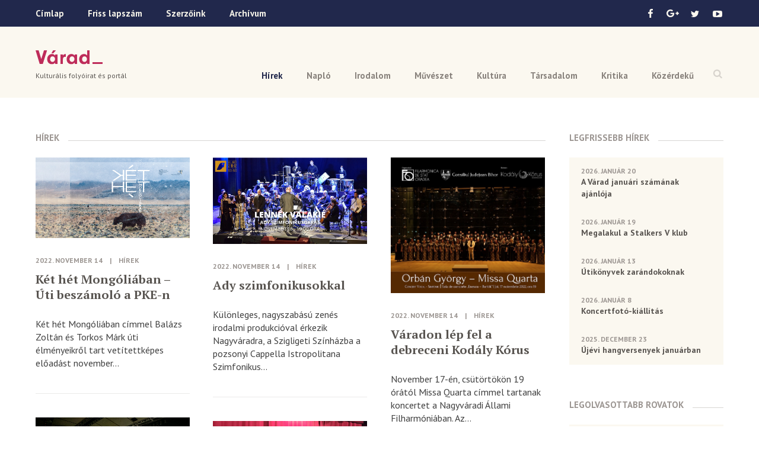

--- FILE ---
content_type: text/html; charset=UTF-8
request_url: https://www.varad.ro/hirek/page/50/
body_size: 27961
content:
<!DOCTYPE html>  

<!--[if lt IE 7 ]> <html lang="en" class="ie6"> <![endif]-->
<!--[if IE 7 ]> <html lang="en" class="ie7"> <![endif]-->
<!--[if IE 8 ]> <html lang="en" class="ie8"> <![endif]-->
<!--[if IE 9 ]> <html lang="en" class="ie9"> <![endif]-->
<!--[if (gt IE 9)|!(IE)]><!--> <html lang="en"> <!--<![endif]-->

<head>
	
	<meta http-equiv="X-UA-Compatible" content="IE=edge"> 
	
	<meta charset="UTF-8" />

	<title>Hírek Archives &ndash; Page 50 of 100 &ndash; Várad</title>
	
	<meta name="keywords" content="">
	
	<meta name="viewport" content="width=device-width, initial-scale=1">
	
	<meta property="fb:app_id" content="1322009377835498" />
	
	<link rel="icon" href="https://www.varad.ro/wp-content/themes/varad/favicon-16x16.png" sizes="16x16" /> 
	
	<link href='https://fonts.googleapis.com/css?family=PT+Sans:400,700|PT+Serif:700&subset=latin,latin-ext' rel='stylesheet' type='text/css'>
	
	<!--[if IE]>
	<script src="http://html5shiv.googlecode.com/svn/trunk/html5.js"></script>
	<![endif]-->
	
	<!--[if (gte IE 6)&(lte IE 8)]>
	  <script src="https://www.varad.ro/wp-content/themes/varad/assets/js/selectivizr.js"></script>
	<![endif]--> 
		
	
<!-- This site is optimized with the Yoast SEO plugin v3.2.5 - https://yoast.com/wordpress/plugins/seo/ -->
<link rel="canonical" href="https://www.varad.ro/hirek/page/50/" />
<link rel="prev" href="https://www.varad.ro/hirek/page/49/" />
<link rel="next" href="https://www.varad.ro/hirek/page/51/" />
<meta property="og:locale" content="hu_HU" />
<meta property="og:type" content="object" />
<meta property="og:title" content="Hírek Archives &ndash; Page 50 of 100 &ndash; Várad" />
<meta property="og:url" content="https://www.varad.ro/hirek/page/50/" />
<meta property="og:site_name" content="Várad" />
<meta name="twitter:card" content="summary" />
<meta name="twitter:title" content="Hírek Archives &ndash; Page 50 of 100 &ndash; Várad" />
<meta name="twitter:site" content="@VaradFolyoirat" />
<!-- / Yoast SEO plugin. -->

<link rel="alternate" type="application/rss+xml" title="Várad &raquo; Hírek kategória hírcsatorna" href="https://www.varad.ro/hirek/feed/" />
		<script type="text/javascript">
			window._wpemojiSettings = {"baseUrl":"https:\/\/s.w.org\/images\/core\/emoji\/72x72\/","ext":".png","source":{"concatemoji":"https:\/\/www.varad.ro\/wp-includes\/js\/wp-emoji-release.min.js?ver=4.5.28"}};
			!function(e,o,t){var a,n,r;function i(e){var t=o.createElement("script");t.src=e,t.type="text/javascript",o.getElementsByTagName("head")[0].appendChild(t)}for(r=Array("simple","flag","unicode8","diversity"),t.supports={everything:!0,everythingExceptFlag:!0},n=0;n<r.length;n++)t.supports[r[n]]=function(e){var t,a,n=o.createElement("canvas"),r=n.getContext&&n.getContext("2d"),i=String.fromCharCode;if(!r||!r.fillText)return!1;switch(r.textBaseline="top",r.font="600 32px Arial",e){case"flag":return r.fillText(i(55356,56806,55356,56826),0,0),3e3<n.toDataURL().length;case"diversity":return r.fillText(i(55356,57221),0,0),a=(t=r.getImageData(16,16,1,1).data)[0]+","+t[1]+","+t[2]+","+t[3],r.fillText(i(55356,57221,55356,57343),0,0),a!=(t=r.getImageData(16,16,1,1).data)[0]+","+t[1]+","+t[2]+","+t[3];case"simple":return r.fillText(i(55357,56835),0,0),0!==r.getImageData(16,16,1,1).data[0];case"unicode8":return r.fillText(i(55356,57135),0,0),0!==r.getImageData(16,16,1,1).data[0]}return!1}(r[n]),t.supports.everything=t.supports.everything&&t.supports[r[n]],"flag"!==r[n]&&(t.supports.everythingExceptFlag=t.supports.everythingExceptFlag&&t.supports[r[n]]);t.supports.everythingExceptFlag=t.supports.everythingExceptFlag&&!t.supports.flag,t.DOMReady=!1,t.readyCallback=function(){t.DOMReady=!0},t.supports.everything||(a=function(){t.readyCallback()},o.addEventListener?(o.addEventListener("DOMContentLoaded",a,!1),e.addEventListener("load",a,!1)):(e.attachEvent("onload",a),o.attachEvent("onreadystatechange",function(){"complete"===o.readyState&&t.readyCallback()})),(a=t.source||{}).concatemoji?i(a.concatemoji):a.wpemoji&&a.twemoji&&(i(a.twemoji),i(a.wpemoji)))}(window,document,window._wpemojiSettings);
		</script>
		<style type="text/css">
img.wp-smiley,
img.emoji {
	display: inline !important;
	border: none !important;
	box-shadow: none !important;
	height: 1em !important;
	width: 1em !important;
	margin: 0 .07em !important;
	vertical-align: -0.1em !important;
	background: none !important;
	padding: 0 !important;
}
</style>
<link rel='stylesheet' id='style-css'  href='https://www.varad.ro/wp-content/themes/varad/assets/css/style.min.css' type='text/css' media='all' />
<script type='text/javascript' src='https://code.jquery.com/jquery-1.12.2.min.js?ver=1.12.2'></script>
<script type='text/javascript' src='https://www.varad.ro/wp-content/themes/varad/assets/js/prefixfree.min.js'></script>
<link rel='https://api.w.org/' href='https://www.varad.ro/wp-json/' />
<link rel="EditURI" type="application/rsd+xml" title="RSD" href="https://www.varad.ro/xmlrpc.php?rsd" />
<link rel="wlwmanifest" type="application/wlwmanifest+xml" href="https://www.varad.ro/wp-includes/wlwmanifest.xml" /> 
<meta name="generator" content="WordPress 4.5.28" />
	
	<!-- Google tag (gtag.js) -->
	<script async src="https://www.googletagmanager.com/gtag/js?id=G-TT254XPSDX"></script>
	<script>
	  window.dataLayer = window.dataLayer || [];
	  function gtag(){dataLayer.push(arguments);}
	  gtag('js', new Date());
	
	  gtag('config', 'G-TT254XPSDX');
	</script>	
	
	<!--
	<script>
	  (function(i,s,o,g,r,a,m){i['GoogleAnalyticsObject']=r;i[r]=i[r]||function(){
	  (i[r].q=i[r].q||[]).push(arguments)},i[r].l=1*new Date();a=s.createElement(o),
	  m=s.getElementsByTagName(o)[0];a.async=1;a.src=g;m.parentNode.insertBefore(a,m)
	  })(window,document,'script','https://www.google-analytics.com/analytics.js','ga');
	
	  ga('create', 'UA-78512249-1', 'auto');
	  ga('send', 'pageview');
	
	</script>
	-->
</head>

<body class="archive paged category category-hirek category-2 paged-50 category-paged-50 no-touch">

		
	<div class="navbar">
		<div class="topbar-wrap">
			<div class="topbar clearfix">
									  
				<ul class="menu">
					<li><a href="https://www.varad.ro">Címlap</a></li>
					<li><a href="https://www.varad.ro/magazin-archivum/20259/">Friss lapszám</a></li>
					<li><a href="https://www.varad.ro/szerzoink/">Szerzőink</a></li>
					<li><a href="https://www.varad.ro/magazin-archivum/">Archívum</a></li>
				</ul>
				
				<ul class="social">
					<li>
						<a class="icon-facebook sprite" href="https://www.facebook.com/varadfolyoirat" target="_blank"></a>
					</li>
					<li>
						<a class="icon-google sprite" href="https://plus.google.com/u/0/116541484254179735303" target="_blank"></a>
					</li>
					<li>
						<a class="icon-twitter sprite" href="https://twitter.com/VaradFolyoirat"></a>
					</li>
					<li>
						<a class="icon-youtube sprite" href="https://www.youtube.com/channel/UCRSaAOMftt_gbL7nuvVCysw"></a>
					</li>
				</ul>
			</div>
		</div>
		
		<div class="menu-wrap">
			<a class="open-search sprite" href="#"></a>
			
			<ul id="menu-header-nav" class="menu"><li id="menu-item-5" class="menu-item menu-item-type-taxonomy menu-item-object-category current-menu-item menu-item-5"><a href="https://www.varad.ro/hirek/">Hírek</a></li>
<li id="menu-item-10" class="menu-item menu-item-type-taxonomy menu-item-object-category menu-item-10"><a href="https://www.varad.ro/naplo/">Napló</a></li>
<li id="menu-item-6" class="menu-item menu-item-type-taxonomy menu-item-object-category menu-item-6"><a href="https://www.varad.ro/irodalom/">Irodalom</a></li>
<li id="menu-item-9" class="menu-item menu-item-type-taxonomy menu-item-object-category menu-item-9"><a href="https://www.varad.ro/muveszet/">Művészet</a></li>
<li id="menu-item-8" class="menu-item menu-item-type-taxonomy menu-item-object-category menu-item-8"><a href="https://www.varad.ro/kultura/">Kultúra</a></li>
<li id="menu-item-11" class="menu-item menu-item-type-taxonomy menu-item-object-category menu-item-11"><a href="https://www.varad.ro/tarsadalom/">Társadalom</a></li>
<li id="menu-item-7" class="menu-item menu-item-type-taxonomy menu-item-object-category menu-item-7"><a href="https://www.varad.ro/kritika/">Kritika</a></li>
<li id="menu-item-12" class="menu-item menu-item-type-taxonomy menu-item-object-category menu-item-12"><a href="https://www.varad.ro/kozerdeku/">Közérdekű</a></li>
</ul>			
			<div class="search-box">
				<p>Írd be a keresett szót</p>
				<a class="close-search sprite" href="#"></a>
				
				<form method="get" action="https://www.varad.ro/">
					<input type="text" class="search-field" name="s" value="">
					<input class="submit sprite" type="submit" value="">
				</form>
				
			</div>
		</div>
		
	</div> <!-- END .navbar -->
	
	<div class="header-wrap">
	
		<header class="clearfix">
			<div class="logo-wrap">
				<a class="logo" href="https://www.varad.ro" title="Várad">Várad</a>
									<h1 class="tagline">Kulturális folyóirat és portál</h1>
							</div>
			
			<a class="icon-menu" href="#">
				<span class="icon-menu-line icon-menu-line-1"></span>
				<span class="icon-menu-line icon-menu-line-2"></span>
				<span class="icon-menu-line icon-menu-line-3"></span>
			</a>
		</header>
		
	</div>
	

<div class="content clearfix">

	<div class="main posts-container">

    	<div class="section-title"><span>Hírek</span></div>
    	
    	    	
    		<div class="articles-grid">
    		
    			<div class="gutter-sizer"></div>
    		
	    			    		
	    			<article>
		    <a class="img-container" href="https://www.varad.ro/ket-het-mongoliaban-uti-beszamolo-pke-n/">
	    	<img src="https://www.varad.ro/wp-content/uploads/2022/11/mongolia.jpg" class="attachment-post-thumbnail size-post-thumbnail wp-post-image" alt="mongolia" srcset="https://www.varad.ro/wp-content/uploads/2022/11/mongolia.jpg 2048w, https://www.varad.ro/wp-content/uploads/2022/11/mongolia-300x157.jpg 300w, https://www.varad.ro/wp-content/uploads/2022/11/mongolia-1024x536.jpg 1024w" sizes="(max-width: 2048px) 100vw, 2048px" />	    	<span class="overlay"></span>
	    </a>
		
	<p class="meta">
		
		
		<span class="date">2022. november 14</span>
	
		
	<span class="separator">|</span>
	
		
		<a href="https://www.varad.ro/hirek/" class="category">Hírek</a>
		
	</p>	
			<h2><a href="https://www.varad.ro/ket-het-mongoliaban-uti-beszamolo-pke-n/">Két hét Mongóliában – Úti beszámoló a PKE-n</a></h2>
		
		<p>Két hét Mongóliában címmel Balázs Zoltán és Torkos Márk úti élményeikről tart vetítettképes előadást november...</p>
</article>	    			
	    			    		
	    			<article>
		    <a class="img-container" href="https://www.varad.ro/ady-szimfonikusokkal/">
	    	<img src="https://www.varad.ro/wp-content/uploads/2022/11/lennek.png" class="attachment-post-thumbnail size-post-thumbnail wp-post-image" alt="lennek" srcset="https://www.varad.ro/wp-content/uploads/2022/11/lennek.png 1000w, https://www.varad.ro/wp-content/uploads/2022/11/lennek-300x169.png 300w" sizes="(max-width: 1000px) 100vw, 1000px" />	    	<span class="overlay"></span>
	    </a>
		
	<p class="meta">
		
		
		<span class="date">2022. november 14</span>
	
		
	<span class="separator">|</span>
	
		
		<a href="https://www.varad.ro/hirek/" class="category">Hírek</a>
		
	</p>	
			<h2><a href="https://www.varad.ro/ady-szimfonikusokkal/">Ady szimfonikusokkal</a></h2>
		
		<p>Különleges, nagyszabású zenés irodalmi produkcióval érkezik Nagyváradra, a Szigligeti Színházba a pozsonyi Cappella Istropolitana Szimfonikus...</p>
</article>	    			
	    			    		
	    			<article>
		    <a class="img-container" href="https://www.varad.ro/varadon-lep-fel-debreceni-kodaly-korus/">
	    	<img src="https://www.varad.ro/wp-content/uploads/2022/11/koncert-1.jpg" class="attachment-post-thumbnail size-post-thumbnail wp-post-image" alt="koncert" srcset="https://www.varad.ro/wp-content/uploads/2022/11/koncert-1.jpg 1118w, https://www.varad.ro/wp-content/uploads/2022/11/koncert-1-300x264.jpg 300w, https://www.varad.ro/wp-content/uploads/2022/11/koncert-1-1024x900.jpg 1024w" sizes="(max-width: 1118px) 100vw, 1118px" />	    	<span class="overlay"></span>
	    </a>
		
	<p class="meta">
		
		
		<span class="date">2022. november 14</span>
	
		
	<span class="separator">|</span>
	
		
		<a href="https://www.varad.ro/hirek/" class="category">Hírek</a>
		
	</p>	
			<h2><a href="https://www.varad.ro/varadon-lep-fel-debreceni-kodaly-korus/">Váradon lép fel a debreceni Kodály Kórus</a></h2>
		
		<p>November 17-én, csütörtökön 19 órától Missa Quarta címmel tartanak koncertet a Nagyváradi Állami Filharmóniában. Az...</p>
</article>	    			
	    			    		
	    			<article>
		    <a class="img-container" href="https://www.varad.ro/konyvbemutato-es-filmvetites-lek-ben/">
	    	<img src="https://www.varad.ro/wp-content/uploads/2022/11/A-Halal-nepbiztosa-dokumentum-jatekfilm-diszbemutatoja-11-HPGY.jpeg" class="attachment-post-thumbnail size-post-thumbnail wp-post-image" alt="A Halál népbiztosa című film bemutatója Stefka István PEsti SRácok.hu 2021.08.25. Fotó: Horváth Péter Gyula" srcset="https://www.varad.ro/wp-content/uploads/2022/11/A-Halal-nepbiztosa-dokumentum-jatekfilm-diszbemutatoja-11-HPGY.jpeg 1024w, https://www.varad.ro/wp-content/uploads/2022/11/A-Halal-nepbiztosa-dokumentum-jatekfilm-diszbemutatoja-11-HPGY-300x200.jpeg 300w" sizes="(max-width: 1024px) 100vw, 1024px" />	    	<span class="overlay"></span>
	    </a>
		
	<p class="meta">
		
		
		<span class="date">2022. november 11</span>
	
		
	<span class="separator">|</span>
	
		
		<a href="https://www.varad.ro/hirek/" class="category">Hírek</a>
		
	</p>	
			<h2><a href="https://www.varad.ro/konyvbemutato-es-filmvetites-lek-ben/">Könyvbemutató és filmvetítés a LEK-ben</a></h2>
		
		<p>A nagyváradi Magyar Polgári Egyesület minden érdeklődőt szeretettel vár a Polgári esték rendezvénysorozat következő alkalmára,...</p>
</article>	    			
	    			    		
	    			<article>
		    <a class="img-container" href="https://www.varad.ro/unnepi-felvonulasok-az-adventi-gyertyagyujtashoz/">
	    	<img src="https://www.varad.ro/wp-content/uploads/2022/11/20221110_144213.jpg" class="attachment-post-thumbnail size-post-thumbnail wp-post-image" alt="20221110_144213" srcset="https://www.varad.ro/wp-content/uploads/2022/11/20221110_144213.jpg 4624w, https://www.varad.ro/wp-content/uploads/2022/11/20221110_144213-300x225.jpg 300w, https://www.varad.ro/wp-content/uploads/2022/11/20221110_144213-1024x768.jpg 1024w" sizes="(max-width: 4624px) 100vw, 4624px" />	    	<span class="overlay"></span>
	    </a>
		
	<p class="meta">
		
		
		<span class="date">2022. november 10</span>
	
		
	<span class="separator">|</span>
	
		
		<a href="https://www.varad.ro/hirek/" class="category">Hírek</a>
		
	</p>	
			<h2><a href="https://www.varad.ro/unnepi-felvonulasok-az-adventi-gyertyagyujtashoz/">Ünnepi felvonulások az adventi gyertyagyújtáshoz</a></h2>
		
		<p>Különleges adventi rendezvénysorozattal készül az ünnepekre a Szigligeti Színház Lilliput Társulata. A Nagyváradi Római Katolikus...</p>
</article>	    			
	    			    		
	    			<article>
		    <a class="img-container" href="https://www.varad.ro/budapesti-rammstein-tribute-zenekar-nagyvaradon/">
	    	<img src="https://www.varad.ro/wp-content/uploads/2022/11/rammstein.jpg" class="attachment-post-thumbnail size-post-thumbnail wp-post-image" alt="rammstein" srcset="https://www.varad.ro/wp-content/uploads/2022/11/rammstein.jpg 2048w, https://www.varad.ro/wp-content/uploads/2022/11/rammstein-300x157.jpg 300w, https://www.varad.ro/wp-content/uploads/2022/11/rammstein-1024x536.jpg 1024w" sizes="(max-width: 2048px) 100vw, 2048px" />	    	<span class="overlay"></span>
	    </a>
		
	<p class="meta">
		
		
		<span class="date">2022. november 10</span>
	
		
	<span class="separator">|</span>
	
		
		<a href="https://www.varad.ro/hirek/" class="category">Hírek</a>
		
	</p>	
			<h2><a href="https://www.varad.ro/budapesti-rammstein-tribute-zenekar-nagyvaradon/">Budapesti Rammstein tribute zenekar Nagyváradon</a></h2>
		
		<p>A Feuer Frei, azaz a magyar Rammstein tribute zenekar koncertezik a nagyváradi Moszkva Kávézóban november...</p>
</article>	    			
	    			    		
	    			<article>
		    <a class="img-container" href="https://www.varad.ro/fekete-pentek-muzeumokban/">
	    	<img src="https://www.varad.ro/wp-content/uploads/2021/07/VAR-jun-39_osszevonjak.jpg" class="attachment-post-thumbnail size-post-thumbnail wp-post-image" alt="VAR jun 39_osszevonjak" srcset="https://www.varad.ro/wp-content/uploads/2021/07/VAR-jun-39_osszevonjak.jpg 1024w, https://www.varad.ro/wp-content/uploads/2021/07/VAR-jun-39_osszevonjak-150x150.jpg 150w, https://www.varad.ro/wp-content/uploads/2021/07/VAR-jun-39_osszevonjak-300x300.jpg 300w, https://www.varad.ro/wp-content/uploads/2021/07/VAR-jun-39_osszevonjak-195x195.jpg 195w" sizes="(max-width: 1024px) 100vw, 1024px" />	    	<span class="overlay"></span>
	    </a>
		
	<p class="meta">
		
		
		<span class="date">2022. november 9</span>
	
		
	<span class="separator">|</span>
	
		
		<a href="https://www.varad.ro/hirek/" class="category">Hírek</a>
		
	</p>	
			<h2><a href="https://www.varad.ro/fekete-pentek-muzeumokban/">Fekete péntek a múzeumokban</a></h2>
		
		<p>Úgynevezett „black friday” akciót tartanak, tehát olcsóbban adják a belépőket november 11-én, pénteken a Körösvidéki...</p>
</article>	    			
	    			    		
	    			<article>
		    <a class="img-container" href="https://www.varad.ro/visszater-az-ora-jazz-fesztival/">
	    	<img src="https://www.varad.ro/wp-content/uploads/2022/11/Afis-ORA-2022.png" class="attachment-post-thumbnail size-post-thumbnail wp-post-image" alt="Afis ORA 2022" srcset="https://www.varad.ro/wp-content/uploads/2022/11/Afis-ORA-2022.png 5906w, https://www.varad.ro/wp-content/uploads/2022/11/Afis-ORA-2022-214x300.png 214w, https://www.varad.ro/wp-content/uploads/2022/11/Afis-ORA-2022-731x1024.png 731w" sizes="(max-width: 5906px) 100vw, 5906px" />	    	<span class="overlay"></span>
	    </a>
		
	<p class="meta">
		
		
		<span class="date">2022. november 9</span>
	
		
	<span class="separator">|</span>
	
		
		<a href="https://www.varad.ro/hirek/" class="category">Hírek</a>
		
	</p>	
			<h2><a href="https://www.varad.ro/visszater-az-ora-jazz-fesztival/">Visszatér az ORA Jazz Fesztivál</a></h2>
		
		<p>November 18–20. között újra megszervezik Nagyváradon az Ora Jazz Fesztivált. A harmadik alkalommal megtartandó fesztivál...</p>
</article>	    			
	    			    		
	    			<article>
		    <a class="img-container" href="https://www.varad.ro/viziok/">
	    	<img src="https://www.varad.ro/wp-content/uploads/2022/11/tohi-ibi.jpg" class="attachment-post-thumbnail size-post-thumbnail wp-post-image" alt="tohi ibi" srcset="https://www.varad.ro/wp-content/uploads/2022/11/tohi-ibi.jpg 1448w, https://www.varad.ro/wp-content/uploads/2022/11/tohi-ibi-212x300.jpg 212w, https://www.varad.ro/wp-content/uploads/2022/11/tohi-ibi-724x1024.jpg 724w" sizes="(max-width: 1448px) 100vw, 1448px" />	    	<span class="overlay"></span>
	    </a>
		
	<p class="meta">
		
		
		<span class="date">2022. november 8</span>
	
		
	<span class="separator">|</span>
	
		
		<a href="https://www.varad.ro/hirek/" class="category">Hírek</a>
		
	</p>	
			<h2><a href="https://www.varad.ro/viziok/">Víziók</a></h2>
		
		<p>Csordás Piski Ibolya és Csathó Töhötöm alkotásaiból nyílik kiállítás november 9-én, szerdán 18 órakor a...</p>
</article>	    			
	    			    		
	    	</div>
    	
    		    
	    <div class="pagination">
	    	<div class='wp-pagenavi' role='navigation'>
<a class="first" href="https://www.varad.ro/hirek/">ELSŐ</a><a class="previouspostslink" rel="prev" href="https://www.varad.ro/hirek/page/49/"><</a><span class='extend'>...</span><a class="smaller page" title="Oldal 10" href="https://www.varad.ro/hirek/page/10/">10</a><a class="smaller page" title="Oldal 20" href="https://www.varad.ro/hirek/page/20/">20</a><a class="smaller page" title="Oldal 30" href="https://www.varad.ro/hirek/page/30/">30</a><span class='extend'>...</span><a class="page smaller" title="Oldal 49" href="https://www.varad.ro/hirek/page/49/">49</a><span aria-current='page' class='current'>50</span><a class="page larger" title="Oldal 51" href="https://www.varad.ro/hirek/page/51/">51</a><a class="page larger" title="Oldal 52" href="https://www.varad.ro/hirek/page/52/">52</a><span class='extend'>...</span><a class="larger page" title="Oldal 60" href="https://www.varad.ro/hirek/page/60/">60</a><a class="larger page" title="Oldal 70" href="https://www.varad.ro/hirek/page/70/">70</a><a class="larger page" title="Oldal 80" href="https://www.varad.ro/hirek/page/80/">80</a><span class='extend'>...</span><a class="nextpostslink" rel="next" href="https://www.varad.ro/hirek/page/51/">></a><a class="last" href="https://www.varad.ro/hirek/page/100/">UTOLSÓ</a>
</div>	    </div>
	    
	</div>
	
	<aside>

	<div class="articles-box">
		<div class="section-title"><span>Legfrissebb Hírek</span></div>
		
						  
					
			<a class="article" href="https://www.varad.ro/varad-januari-szamanak-ajanloja/">
				<span class="date">2026. január 20</span>
				<span class="article-title">A Várad januári számának ajánlója</span>
			</a>
		
					
			<a class="article" href="https://www.varad.ro/megalakul-stalker-v-klub/">
				<span class="date">2026. január 19</span>
				<span class="article-title">Megalakul a Stalkers V klub</span>
			</a>
		
					
			<a class="article" href="https://www.varad.ro/konyvbemutato-puspoki-palotaban/">
				<span class="date">2026. január 13</span>
				<span class="article-title">Útikönyvek zarándokoknak</span>
			</a>
		
					
			<a class="article" href="https://www.varad.ro/koncertfoto-kiallitas/">
				<span class="date">2026. január 8</span>
				<span class="article-title">Koncertfotó-kiállítás</span>
			</a>
		
					
			<a class="article" href="https://www.varad.ro/ujevi-hangversenyek-januarban/">
				<span class="date">2025. december 23</span>
				<span class="article-title">Újévi hangversenyek januárban</span>
			</a>
		
				
	</div>
	
	<div class="articles-box">
		<div class="section-title"><span>Legolvasottabb Rovatok</span></div>



	<a class="article" href="https://www.varad.ro/ady-es-leda-megismerkedesenek-tortenete/">
		<span class="author">
			Péter I. Zoltán		</span>
		<span class="article-title">Ady és Léda megismerkedésének története</span>
	</a>


	<a class="article" href="https://www.varad.ro/ady-es-a-duk-duk-affer/">
		<span class="author">
			Péter I. Zoltán		</span>
		<span class="article-title">Ady és A duk-duk affér</span>
	</a>


	<a class="article" href="https://www.varad.ro/rekviem-egy-puspoki-palotaert/">
		<span class="author">
			Péter I. Zoltán		</span>
		<span class="article-title">Rekviem egy püspöki palotáért</span>
	</a>


	<a class="article" href="https://www.varad.ro/ermihalyfalvi-gyokeru-az-uj-irodalmi-nobel-dijas-kolto/">
		<span class="author">
			Várad		</span>
		<span class="article-title">Érmihályfalvi gyökerű az új irodalmi Nobel-díjas költő</span>
	</a>


	<a class="article" href="https://www.varad.ro/elhunyt-peter-zoltan/">
		<span class="author">
			Várad		</span>
		<span class="article-title">Elhunyt Péter I. Zoltán</span>
	</a>


	<a class="article" href="https://www.varad.ro/robosztus-kokorlat-hidon/">
		<span class="author">
			Péter I. Zoltán		</span>
		<span class="article-title">Robosztus kőkorlát a hídon</span>
	</a>

	
	</div>
	
</aside>	
</div>

<div class="footer-wrap">
			
			<footer class="clearfix">
				<a class="logo" href="https://www.varad.ro" title="Várad">Várad</a>
				
				<div class="nav">
		    		<span class="title">Kulturális folyóirat és portál</span>
		    		<ul id="menu-footer-nav" class="menu"><li id="menu-item-170" class="menu-item menu-item-type-taxonomy menu-item-object-category current-menu-item menu-item-170"><a href="https://www.varad.ro/hirek/">Hírek</a></li>
<li id="menu-item-175" class="menu-item menu-item-type-taxonomy menu-item-object-category menu-item-175"><a href="https://www.varad.ro/naplo/">Napló</a></li>
<li id="menu-item-171" class="menu-item menu-item-type-taxonomy menu-item-object-category menu-item-171"><a href="https://www.varad.ro/irodalom/">Irodalom</a></li>
<li id="menu-item-174" class="menu-item menu-item-type-taxonomy menu-item-object-category menu-item-174"><a href="https://www.varad.ro/muveszet/">Művészet</a></li>
<li id="menu-item-173" class="menu-item menu-item-type-taxonomy menu-item-object-category menu-item-173"><a href="https://www.varad.ro/kultura/">Kultúra</a></li>
<li id="menu-item-176" class="menu-item menu-item-type-taxonomy menu-item-object-category menu-item-176"><a href="https://www.varad.ro/tarsadalom/">Társadalom</a></li>
<li id="menu-item-172" class="menu-item menu-item-type-taxonomy menu-item-object-category menu-item-172"><a href="https://www.varad.ro/kritika/">Kritika</a></li>
<li id="menu-item-177" class="menu-item menu-item-type-taxonomy menu-item-object-category menu-item-177"><a href="https://www.varad.ro/kozerdeku/">Közérdekű</a></li>
<li id="menu-item-178" class="menu-item menu-item-type-custom menu-item-object-custom menu-item-178"><a href="http://www.varad.ro/magazin-archivum">Archívum</a></li>
<li id="menu-item-179" class="menu-item menu-item-type-taxonomy menu-item-object-tipus menu-item-179"><a href="https://www.varad.ro/mediatar/kep/">Képtár</a></li>
<li id="menu-item-180" class="menu-item menu-item-type-taxonomy menu-item-object-tipus menu-item-180"><a href="https://www.varad.ro/mediatar/video/">Videótár</a></li>
<li id="menu-item-181" class="menu-item menu-item-type-taxonomy menu-item-object-tipus menu-item-181"><a href="https://www.varad.ro/mediatar/hang/">Hangtár</a></li>
<li id="menu-item-184" class="menu-item menu-item-type-post_type menu-item-object-page menu-item-184"><a href="https://www.varad.ro/szerzoink/">Szerzőink</a></li>
<li id="menu-item-186" class="menu-item menu-item-type-post_type menu-item-object-page menu-item-186"><a href="https://www.varad.ro/szerzoi-jogok/">Szerzői jogok</a></li>
<li id="menu-item-14012" class="menu-item menu-item-type-post_type menu-item-object-page menu-item-14012"><a href="https://www.varad.ro/impresszum/">Impresszum</a></li>
</ul>				</div>
				
				<div class="partners">
					<span class="title">Támogatók</span>
					<div class="partner partner-1">
						<img src="https://www.varad.ro/wp-content/themes/varad/images/logo-bihar-megyei-tanacs-tamogatak-varad.png" alt="" />
						<span class="name">Bihar Megyei <br />Tanács</span>
					</div>
				<!--	<div class="partner partner-2">
						<img src="https://www.varad.ro/wp-content/themes/varad/images/logo-rmdsz-tamogatak-varad.png" alt="" />
						<img src="https://www.varad.ro/wp-content/themes/varad/images/logo-communitas-alapitvany-tamogatak-varad.png" alt="" />
						<span class="name">RMDSZ és <br/> Communitas Alapítvány</span>
					</div>
				-->
				</div>
			</footer>
			
		</div>
		
		<div class="bottom-wrap">
			<div class="bottom clearfix">
				<p>Copyright &copy; 2026 Várad Kulturális Folyóirat</p>
				<a href="http://www.balu.ro/" target="_blank">made by balu</a>
			</div>
		</div>
	
		<script type='text/javascript' src='https://www.varad.ro/wp-includes/js/masonry.min.js?ver=3.1.2'></script>
<script type='text/javascript' src='https://www.varad.ro/wp-content/themes/varad/assets/js/main.min.js'></script>
<script type='text/javascript' src='https://www.varad.ro/wp-content/plugins/easy-image-gallery/includes/lib/prettyphoto/jquery.prettyPhoto.js?ver=1.1.4'></script>
<script type='text/javascript' src='https://www.varad.ro/wp-includes/js/wp-embed.min.js?ver=4.5.28'></script>
		
	</body>

</html>